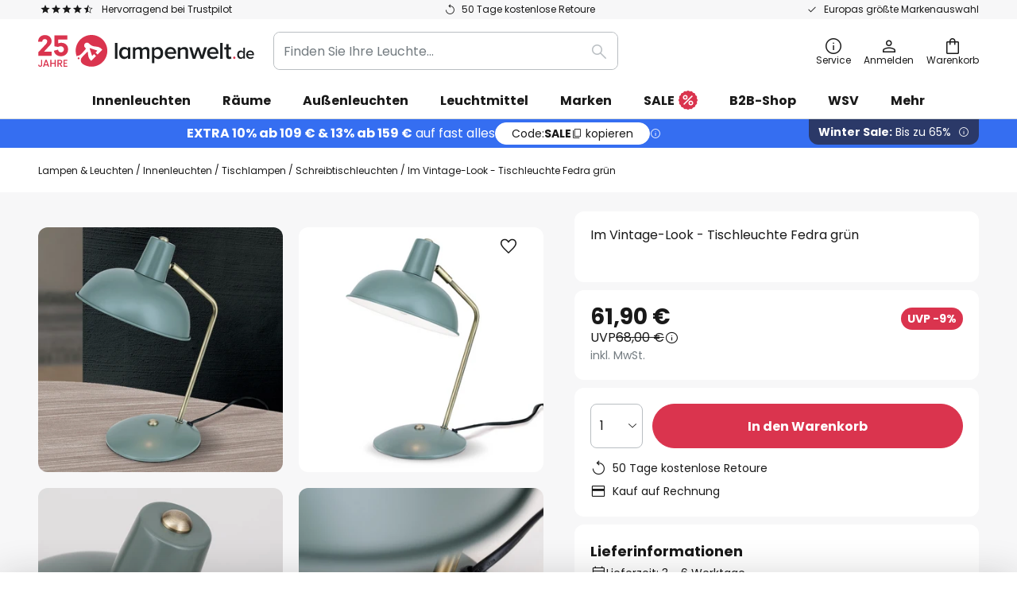

--- FILE ---
content_type: text/html; charset=utf-8
request_url: https://www.lampenwelt.de/static/version1768548226/frontend/LW/base/default/Bloomreach_Connector/template/recommendations.html
body_size: 1416
content:
<div class="blm-recommendation-widget-content" data-rid="<%= widgetMetadata.rid %>"
     data-type="<%= widgetMetadata.type %>" data-id="<%= widgetMetadata.id %>">
    <div class="blm-recommendation__products"
         data-content-type="slider"
         data-appearance="default"
         data-autoplay="false"
         data-autoplay-speed="4000"
         data-fade="false"
         data-infinite-loop="false"
         data-show-arrows="true"
         data-show-dots="true"
         data-slider-type="product-card">
        <% products.forEach(function(product) { %>
        <div data-content-type="slide" data-appearance="product-card">
            <div class="lux-product-item blm-recommendation__product slider-card" data-id="<%= product.id %>"
                 data-gtm="<%- product.gtm %>"
                 data-role="lux-product-item">
                <% if (product.campaign_labels) { %>
                    <%- ejs.render(config.product_label_template, { campaigns: config.product_labels, product_labels: product.campaign_labels }) %>
                <% } %>
                <a href="<%= product.link %>"
                   title="<%- product.title %>"
                   class="lux-product-tile-link blm-widget-link"
                   tabindex="-1"></a>
                <div class="lux-product-item-image-container">
                    <a href="<%= product.link %>" class="blm-widget-link lux-product-item-image">
                        <img
                            class="blm-product-image-container__image product-image-photo"
                            alt="<%- product.title %>" loading="lazy"
                            data-testid="productImage"
                            src="<%= product.image %>"
                        />
                    </a>
                    <%- ejs.render(config.product_actions_template, { product, config }) %>
                </div>
                <div class="blm-product-details-container lux-product-item-details">
                    <div class="sales-badge-wrapper">
                        <div class="price-box price-final_price">
                            <%
                                let discount = '';
                                const priceField = config.price_field;
                                const includeVat = !config.isVatExcluded;
                                const price = includeVat ? Number(product.price) : Number(product.price_without_vat);
                                const salePrice = Number(product[priceField]);
                                const finalPrice = salePrice > 0 && salePrice < price ? salePrice : price;

                                if (salePrice && price && salePrice < price) {
                                    const allowedCurrencies = ['€', '£'];
                                    let discountAmount = price - salePrice;

                                    if (price > 100 && allowedCurrencies.includes(config.default_currency) && !window.lwDualPrice) {
                                        discount = config.format_money((discountAmount).toFixed(2));
                                    } else {
                                        discount = `${ Math.floor(discountAmount / price * 100 + 0.1) }%`;
                                    }
                                }

                                const finalPriceTag = config.format_money(finalPrice.toFixed(2));
                                const rrpPriceTag = discount ? config.format_money(price.toFixed(2)) : '';
                            %>
                            <% if (discount) { %>
                            <div class="badge-container">
                                <span class="badge">
                                    <%- config.i18n.discount_label.replace('%1', discount) %>
                                </span>
                            </div>
                            <% } %>
                        </div>
                    </div>
                    <div class="price-box price-final_price">
                        <div class="lw-price">
                            <span class="lw-price__price">
                                <span class="price-wrapper" data-price-type="finalPrice">
                                    <span class="lw-price__price">
                                        <span class="price-wrapper"
                                              data-price-amount="<%= finalPrice.toFixed(2) %>"
                                              data-price-type="finalPrice"
                                              data-testid="productPrice">
                                            <%= finalPriceTag %>
                                        </span>
                                    </span>
                                </span>
                            </span>
                            <% if (rrpPriceTag) { %>
                            <div class="lw-strike-price">
                                <span class="lw-strike-price__label"><%- config.i18n.rrp %></span>
                                <span class="lw-strike-price__price"><%= rrpPriceTag %></span>
                                <span class="lw-strike-price__info lw-tooltip" data-mage-init='{ "js/tooltip": {} }'>
                                    <i class="i-info lw-tooltip__trigger" aria-hidden="true" data-role="trigger"></i>
                                    <div data-role="tooltip-wrapper">
                                        <div class="lw-tooltip__tooltip lw-tooltip__tooltip--medium" data-role="tooltip">
                                            <div class="lw-tooltip__text"><%- config.i18n.tooltip_rrp %></div>
                                            <i class="i-cross lw-tooltip__close" aria-hidden="true" data-role="close"></i>
                                        </div>
                                    </div>
                                </span>
                            </div>
                            <% } %>
                        </div>
                    </div>
                    <%- window.lwDualPrice?.render(finalPrice, price); %>
                    <div class="blm-product-details-title-container lux-product-item-name">
                        <a href="<%= product.link %>" title="<%- product.title %>"
                           data-testid="productName"
                           class="blm-widget-link blm-product-details-container__title lux-product-item-link"
                        ><%- product.title %></a>
                    </div>
                    <% if (product.energyLabel && product.energyLabelLink) { %>
                        <%- ejs.render(config.product_energy_label_template, { product, energyLabelAlt: config.i18n.energy_label, dataSheetLabel: config.i18n.data_sheet, labelClass: ''  }) %>
                    <% } %>
                    <div class="lux-product-item-footer">
                        <%- ejs.render(config.product_stock_template, { product, config }) %>
                        <% if (config.show_add_to_cart_button) { %>
                        <div data-role="lux-product-item__tocart-form" class="lux-product-item__tocart-form"
                             data-mage-init='{ "Magento_Ui/js/core/app": {
                               "components": {
                                    "productWidgetAddToCart": {}
                                }
                            } }'>
                            <button id="add-to-cart-<%- product.id %>" type="button" class="tocart action primary icon-only "
                                    title="<%- config.i18n.add_to_cart %>"
                                    data-action="<%- config.addToCartUrl %>"
                                    data-product-sku="<%- product.id %>"
                                    data-product-name="<%- product.title %>"
                                    data-formkey="<%- config.formkey %>"
                                    data-testid="addRecommendationToCartButton"
                                    tabindex="0"
                                    data-mage-init='{"Magento_Checkout/js/add-to-cart": {}}'>
                                <span><%- config.i18n.add_to_cart %></span>
                            </button>
                        </div>
                        <% } %>
                    </div>
                </div>
            </div>
        </div>
        <% }); %>
    </div>
</div>


--- FILE ---
content_type: text/javascript; charset=utf-8
request_url: https://www.lampenwelt.de/static/version1768548226/frontend/LW/LUX2/default/Magento_Catalog/js/read-more.min.js
body_size: 464
content:
define(['jquery','underscore'],function($,_){'use strict';return function(config,element){const $element=$(element);const $targetElement=$(config.selector);element.addEventListener('click',()=>{$targetElement.addClass('content-full');$element.hide();});window.addEventListener('resize',_.throttle(()=>{toggleReadMore();},300));function toggleReadMore(){const linesCount=countLines($targetElement[0]);$element.toggle(linesCount>config.maxLines);}
function countLines(element){if(!element)return;const lineHeight=parseFloat(getComputedStyle(element).lineHeight);const height=element.scrollHeight;let result=Math.floor(height / lineHeight);if($element.find('p > br:first-child').length){result++;}
return result;}
toggleReadMore();};});